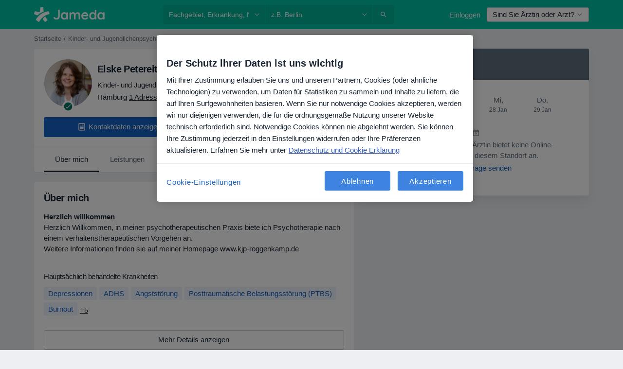

--- FILE ---
content_type: application/javascript; charset=UTF-8
request_url: https://dev.visualwebsiteoptimizer.com/j.php?a=772888&u=https%3A%2F%2Fwww.jameda.de%2Felske-petereit%2Fkinder-und-jugendlichenpsychotherapeut%2Fhamburg&vn=2
body_size: 12221
content:
(function(){function _vwo_err(e){function gE(e,a){return"https://dev.visualwebsiteoptimizer.com/ee.gif?a=772888&s=j.php&_cu="+encodeURIComponent(window.location.href)+"&e="+encodeURIComponent(e&&e.message&&e.message.substring(0,1e3)+"&vn=")+(e&&e.code?"&code="+e.code:"")+(e&&e.type?"&type="+e.type:"")+(e&&e.status?"&status="+e.status:"")+(a||"")}var vwo_e=gE(e);try{typeof navigator.sendBeacon==="function"?navigator.sendBeacon(vwo_e):(new Image).src=vwo_e}catch(err){}}try{var extE=0,prevMode=false;window._VWO_Jphp_StartTime = (window.performance && typeof window.performance.now === 'function' ? window.performance.now() : new Date().getTime());;;(function(){window._VWO=window._VWO||{};var aC=window._vwo_code;if(typeof aC==='undefined'){window._vwo_mt='dupCode';return;}if(window._VWO.sCL){window._vwo_mt='dupCode';window._VWO.sCDD=true;try{if(aC){clearTimeout(window._vwo_settings_timer);var h=document.querySelectorAll('#_vis_opt_path_hides');var x=h[h.length>1?1:0];x&&x.remove();}}catch(e){}return;}window._VWO.sCL=true;;window._vwo_mt="live";var localPreviewObject={};var previewKey="_vis_preview_"+772888;var wL=window.location;;try{localPreviewObject[previewKey]=window.localStorage.getItem(previewKey);JSON.parse(localPreviewObject[previewKey])}catch(e){localPreviewObject[previewKey]=""}try{window._vwo_tm="";var getMode=function(e){var n;if(window.name.indexOf(e)>-1){n=window.name}else{n=wL.search.match("_vwo_m=([^&]*)");n=n&&atob(decodeURIComponent(n[1]))}return n&&JSON.parse(n)};var ccMode=getMode("_vwo_cc");if(window.name.indexOf("_vis_heatmap")>-1||window.name.indexOf("_vis_editor")>-1||ccMode||window.name.indexOf("_vis_preview")>-1){try{if(ccMode){window._vwo_mt=decodeURIComponent(wL.search.match("_vwo_m=([^&]*)")[1])}else if(window.name&&JSON.parse(window.name)){window._vwo_mt=window.name}}catch(e){if(window._vwo_tm)window._vwo_mt=window._vwo_tm}}else if(window._vwo_tm.length){window._vwo_mt=window._vwo_tm}else if(location.href.indexOf("_vis_opt_preview_combination")!==-1&&location.href.indexOf("_vis_test_id")!==-1){window._vwo_mt="sharedPreview"}else if(localPreviewObject[previewKey]){window._vwo_mt=JSON.stringify(localPreviewObject)}if(window._vwo_mt!=="live"){;if(typeof extE!=="undefined"){extE=1}if(!getMode("_vwo_cc")){(function(){var cParam='';try{if(window.VWO&&window.VWO.appliedCampaigns){var campaigns=window.VWO.appliedCampaigns;for(var cId in campaigns){if(campaigns.hasOwnProperty(cId)){var v=campaigns[cId].v;if(cId&&v){cParam='&c='+cId+'-'+v+'-1';break;}}}}}catch(e){}var prevMode=false;_vwo_code.load('https://dev.visualwebsiteoptimizer.com/j.php?mode='+encodeURIComponent(window._vwo_mt)+'&a=772888&f=1&u='+encodeURIComponent(window._vis_opt_url||document.URL)+'&eventArch=true'+cParam,{sL:window._vwo_code.sL});if(window._vwo_code.sL){prevMode=true;}})();}else{(function(){window._vwo_code&&window._vwo_code.finish();_vwo_ccc={u:"/j.php?a=772888&u=https%3A%2F%2Fwww.jameda.de%2Felske-petereit%2Fkinder-und-jugendlichenpsychotherapeut%2Fhamburg&vn=2"};var s=document.createElement("script");s.src="https://app.vwo.com/visitor-behavior-analysis/dist/codechecker/cc.min.js?r="+Math.random();document.head.appendChild(s)})()}}}catch(e){var vwo_e=new Image;vwo_e.src="https://dev.visualwebsiteoptimizer.com/ee.gif?s=mode_det&e="+encodeURIComponent(e&&e.stack&&e.stack.substring(0,1e3)+"&vn=");aC&&window._vwo_code.finish()}})();
;;window._vwo_cookieDomain="jameda.de";;;;_vwo_surveyAssetsBaseUrl="https://cdn.visualwebsiteoptimizer.com/";;if(prevMode){return}if(window._vwo_mt === "live"){window.VWO=window.VWO||[];window._vwo_acc_id=772888;window.VWO._=window.VWO._||{};;;window.VWO.visUuid="DB4F8B4D692B720BD5DDD330EB3D64A8C|a82fde5bc5bff8221df875f763b828bd";
;_vwo_code.sT=_vwo_code.finished();(function(c,a,e,d,b,z,g,sT){if(window.VWO._&&window.VWO._.isBot)return;const cookiePrefix=window._vwoCc&&window._vwoCc.cookiePrefix||"";const useLocalStorage=sT==="ls";const cookieName=cookiePrefix+"_vwo_uuid_v2";const escapedCookieName=cookieName.replace(/([.*+?^${}()|[\]\\])/g,"\\$1");const cookieDomain=g;function getValue(){if(useLocalStorage){return localStorage.getItem(cookieName)}else{const regex=new RegExp("(^|;\\s*)"+escapedCookieName+"=([^;]*)");const match=e.cookie.match(regex);return match?decodeURIComponent(match[2]):null}}function setValue(value,days){if(useLocalStorage){localStorage.setItem(cookieName,value)}else{e.cookie=cookieName+"="+value+"; expires="+new Date(864e5*days+ +new Date).toGMTString()+"; domain="+cookieDomain+"; path=/"}}let existingValue=null;if(sT){const cookieRegex=new RegExp("(^|;\\s*)"+escapedCookieName+"=([^;]*)");const cookieMatch=e.cookie.match(cookieRegex);const cookieValue=cookieMatch?decodeURIComponent(cookieMatch[2]):null;const lsValue=localStorage.getItem(cookieName);if(useLocalStorage){if(lsValue){existingValue=lsValue;if(cookieValue){e.cookie=cookieName+"=; expires=Thu, 01 Jan 1970 00:00:01 GMT; domain="+cookieDomain+"; path=/"}}else if(cookieValue){localStorage.setItem(cookieName,cookieValue);e.cookie=cookieName+"=; expires=Thu, 01 Jan 1970 00:00:01 GMT; domain="+cookieDomain+"; path=/";existingValue=cookieValue}}else{if(cookieValue){existingValue=cookieValue;if(lsValue){localStorage.removeItem(cookieName)}}else if(lsValue){e.cookie=cookieName+"="+lsValue+"; expires="+new Date(864e5*366+ +new Date).toGMTString()+"; domain="+cookieDomain+"; path=/";localStorage.removeItem(cookieName);existingValue=lsValue}}a=existingValue||a}else{const regex=new RegExp("(^|;\\s*)"+escapedCookieName+"=([^;]*)");const match=e.cookie.match(regex);a=match?decodeURIComponent(match[2]):a}-1==e.cookie.indexOf("_vis_opt_out")&&-1==d.location.href.indexOf("vwo_opt_out=1")&&(window.VWO.visUuid=a),a=a.split("|"),b=new Image,g=window._vis_opt_domain||c||d.location.hostname.replace(/^www\./,""),b.src="https://dev.visualwebsiteoptimizer.com/eu01/v.gif?cd="+(window._vis_opt_cookieDays||0)+"&a=772888&d="+encodeURIComponent(d.location.hostname.replace(/^www\./,"") || c)+"&u="+a[0]+"&h="+a[1]+"&t="+z,d.vwo_iehack_queue=[b],setValue(a.join("|"),366)})("jameda.de",window.VWO.visUuid,document,window,0,_vwo_code.sT,"jameda.de","false"||null);
;clearTimeout(window._vwo_settings_timer);window._vwo_settings_timer=null;VWO.load_co=function(a,opts={}){var b=document.createElement('script');b.src=a;b.crossOrigin='anonymous';b.type='text/javascript';b.fetchPriority='high';opts.defer&&(b.defer=!0);b.innerText;b.onerror=function(){if(gcpfb(a,VWO.load_co)){return;}_vwo_code.finish();(new Image()).src='https://dev.visualwebsiteoptimizer.com/ee.gif?a=772888&s=j.php&e=loading_failure:'+a;};document.getElementsByTagName('head')[0].appendChild(b);};
;;;;var vwoCode=window._vwo_code;if(vwoCode.filterConfig&&vwoCode.filterConfig.filterTime==="balanced"){vwoCode.removeLoaderAndOverlay()}var vwo_CIF=false;var UAP=false;;;var _vwo_style=document.getElementById('_vis_opt_path_hides'),_vwo_css=(vwoCode.hide_element_style?vwoCode.hide_element_style():'{opacity:0 !important;filter:alpha(opacity=0) !important;background:none !important;transition:none !important;}')+':root {--vwo-el-opacity:0 !important;--vwo-el-filter:alpha(opacity=0) !important;--vwo-el-bg:none !important;--vwo-el-ts:none !important;}',_vwo_text="" + _vwo_css;if (_vwo_style) { var e = _vwo_style.classList.contains("_vis_hide_layer") && _vwo_style; if (UAP && !UAP() && vwo_CIF && !vwo_CIF()) { e ? e.parentNode.removeChild(e) : _vwo_style.parentNode.removeChild(_vwo_style) } else { if (e) { var t = _vwo_style = document.createElement("style"), o = document.getElementsByTagName("head")[0], s = document.querySelector("#vwoCode"); t.setAttribute("id", "_vis_opt_path_hides"), s && t.setAttribute("nonce", s.nonce), t.setAttribute("type", "text/css"), o.appendChild(t) } if (_vwo_style.styleSheet) _vwo_style.styleSheet.cssText = _vwo_text; else { var l = document.createTextNode(_vwo_text); _vwo_style.appendChild(l) } e ? e.parentNode.removeChild(e) : _vwo_style.removeChild(_vwo_style.childNodes[0])}};window.VWO.ssMeta = { enabled: 0, noSS: 0 };;;VWO._=VWO._||{};window._vwo_clicks=false;VWO._.allSettings=(function(){return{dataStore:{campaigns:{238:{"version":4,"manual":false,"goals":{"1":{"identifier":"vwo_dom_click","mca":false,"type":"CUSTOM_GOAL","url":"[data-id=\"terapia-banner-cta\"]"}},"triggers":["21964138"],"exclude_url":"","mt":{"1":"21862954"},"stag":0,"segment_code":"((_vwo_t.cm('eO', 'poll','_vwo_s().f_in(_vwo_s().jv(\\'ZLApp.AppConfig.ACTIVE_SPECIALIZATIONS[0]\\'),\\'93\\')') && _vwo_t.cm('eO', 'poll','_vwo_s().f_in(_vwo_s().jv(\\'ZLApp.Const.IS_PATIENT_APP\\'),\\'false\\')') && _vwo_t.cm('eO', 'poll','_vwo_s().f_in(_vwo_s().jv(\\'ZLApp.AppConfig. SHOW_TERAPIA_BANNER_EXPERIMENT\\'),\\'true\\')') && _vwo_t.cm('eO', 'poll','_vwo_s().f_in(_vwo_s().jv(\\'ZLApp.AppConfig.HAS_SEARCH_ASSISTANT_RESULTS\\'),\\'false\\')')))","id":238,"pg_config":["3137395"],"metrics":[{"metricId":2092954,"type":"m","id":1}],"GTM":1,"type":"VISUAL_AB","urlRegex":"","name":"[PL] Terapia banner experiment","pgre":true,"comb_n":{"2":"Variation-1","3":"Variation-2","4":"Variation-3","1":"Control"},"globalCode":[],"pc_traffic":100,"ep":1768296602000,"clickmap":0,"status":"RUNNING","varSegAllowed":false,"multiple_domains":0,"ibe":0,"muts":{"post":{"enabled":true,"refresh":true}},"sections":{"1":{"segment":{"2":1,"3":1,"4":1,"1":1},"path":"","triggers":[],"variations":{"2":[{"cpath":"","t":10,"xpath":"HEAD","tag":"C_772888_238_1_2_0"}],"3":[{"cpath":"","t":10,"xpath":"HEAD","tag":"C_772888_238_1_3_0"}],"4":[{"cpath":"","t":10,"xpath":"HEAD","tag":"C_772888_238_1_4_0"}],"1":[]},"globalWidgetSnippetIds":{"2":[],"3":[],"4":[],"1":[]},"editorXPaths":{"2":[],"3":[],"4":[],"1":[]},"variation_names":{"2":"Variation-1","3":"Variation-2","4":"Variation-3","1":"Control"}}},"combs":{"2":0.333333,"3":0.333333,"4":0.333333,"1":0},"ps":true,"ss":{"pu":"_vwo_t.cm('eO','dom.load')","cta":0,"csa":0}}, 236:{"version":4,"manual":false,"goals":{"2":{"mca":false,"type":"CUSTOM_GOAL","identifier":"enterBooking"},"7":{"mca":false,"type":"CUSTOM_GOAL","identifier":"vwo_pageView"},"6":{"mca":false,"type":"CUSTOM_GOAL","identifier":"vwo_pageView"},"1":{"mca":false,"type":"CUSTOM_GOAL","identifier":"purchase"}},"triggers":["21852484"],"exclude_url":"","mt":{"2":"12783459","7":"21824335","6":"20329525","1":"2710600"},"stag":0,"segment_code":"((_vwo_t.cm('eO', 'poll','_vwo_s().f_in(_vwo_s().jv(\\'window.location.hash.indexOf(\\\\\\'isMobile=true\\\\\\')\\'),\\'-1\\')') && _vwo_t.cm('eO', 'poll','_vwo_s().f_in(_vwo_s().jv(\\'window.dpApp.isGuestSession\\'),\\'true\\')')))","id":236,"pg_config":["3127789"],"metrics":[{"metricId":340762,"type":"m","id":1},{"metricId":1359168,"type":"m","id":2},{"metricId":1963906,"type":"m","id":6},{"metricId":2028451,"type":"m","id":7}],"GTM":1,"type":"VISUAL_AB","urlRegex":"","name":"[CO] Authentication step in booking flow","pgre":true,"comb_n":{"2":"Variation-1","1":"Control"},"globalCode":[],"pc_traffic":60,"ep":1766045838000,"clickmap":0,"status":"RUNNING","varSegAllowed":false,"multiple_domains":0,"ibe":0,"muts":{"post":{"enabled":true,"refresh":true}},"sections":{"1":{"segment":{"2":1,"1":1},"path":"","triggers":[],"variations":{"2":[{"cpath":"","t":10,"xpath":"HEAD","tag":"C_772888_236_1_2_0"}],"1":[]},"globalWidgetSnippetIds":{"2":[],"1":[]},"editorXPaths":{"2":[],"1":[]},"variation_names":{"2":"Variation-1","1":"Control"}}},"combs":{"2":0.5,"1":0.5},"ps":true,"ss":{"pu":"_vwo_t.cm('eO','dom.load')","csa":0}}, 241:{"version":4,"manual":false,"goals":{"2":{"mca":false,"type":"CUSTOM_GOAL","identifier":"SEARCH__finish_flow"},"4":{"mca":false,"type":"CUSTOM_GOAL","identifier":"purchase"},"1":{"mca":false,"type":"CUSTOM_GOAL","identifier":"SEARCH__enter_flow"}},"triggers":["22010917"],"exclude_url":"","mt":{"2":"18974750","4":"2710600","1":"18974747"},"stag":0,"segment_code":"((_vwo_t.cm('eO', 'poll','_vwo_s().f_in(_vwo_s().jv(\\'ZLApp.AppConfig.ACTIVE_SPECIALIZATIONS[0]\\'),\\'76\\')') && _vwo_t.cm('eO', 'poll','_vwo_s().f_in(_vwo_s().jv(\\'ZLApp.AppConfig.ACTIVE_FILTERS.length\\'),\\'0\\')') && _vwo_t.cm('eO', 'poll','_vwo_s().f_in(_vwo_s().jv(\\'ZLApp.Const.IS_PATIENT_APP\\'),\\'false\\')') && _vwo_t.cm('eO', 'poll','_vwo_s().f_in(_vwo_s().jv(\\'dataLayerContainer[\\\\\\'gtm-pageType\\\\\\']\\'),\\'\/search_results_visits_new\\')') && _vwo_t.cm('eO', 'poll','_vwo_s().f_lte(_vwo_s().jv(\\'ZLApp.AppConfig.REQUEST_QUERY_PAGE\\'),\\'3\\')')))","id":241,"pg_config":["3142666"],"metrics":[{"metricId":1260424,"type":"m","id":1},{"metricId":1260427,"type":"m","id":2},{"metricId":340762,"type":"m","id":4}],"GTM":1,"type":"VISUAL_AB","urlRegex":"","name":"[BR] Search Assistant Banner AB Mixed Questions","pgre":true,"comb_n":{"2":"Mixed-Questions","3":"Gender-Question","1":"Control"},"globalCode":[],"pc_traffic":100,"ep":1768912478000,"clickmap":0,"status":"RUNNING","varSegAllowed":false,"multiple_domains":0,"ibe":1,"muts":{"post":{"enabled":true,"refresh":true}},"sections":{"1":{"segment":{"2":1,"3":1,"1":1},"path":"","triggers":[],"variations":{"2":[{"cpath":"","t":10,"xpath":"HEAD","tag":"C_772888_241_1_2_0"}],"3":[{"cpath":"","t":10,"xpath":"HEAD","tag":"C_772888_241_1_3_0"}],"1":[]},"globalWidgetSnippetIds":{"2":[],"3":[],"1":[]},"editorXPaths":{"2":[],"3":[],"1":[]},"variation_names":{"2":"Mixed-Questions","3":"Gender-Question","1":"Control"}}},"combs":{"2":0.5,"3":0.5,"1":0},"ps":true,"ss":{"pu":"_vwo_t.cm('eO','dom.load')","csa":0}}, 240:{"version":4,"manual":false,"goals":{"2":{"mca":false,"type":"CUSTOM_GOAL","identifier":"SEARCH__finish_flow"},"4":{"mca":false,"type":"CUSTOM_GOAL","identifier":"purchase"},"1":{"mca":false,"type":"CUSTOM_GOAL","identifier":"SEARCH__enter_flow"}},"triggers":["22010911"],"exclude_url":"","mt":{"2":"18974750","4":"2710600","1":"18974747"},"stag":0,"segment_code":"((_vwo_t.cm('eO', 'poll','_vwo_s().f_in(_vwo_s().jv(\\'ZLApp.AppConfig.ACTIVE_SPECIALIZATIONS[0]\\'),\\'78\\')') && _vwo_t.cm('eO', 'poll','_vwo_s().f_in(_vwo_s().jv(\\'ZLApp.AppConfig.ACTIVE_FILTERS.length\\'),\\'0\\')') && _vwo_t.cm('eO', 'poll','_vwo_s().f_in(_vwo_s().jv(\\'ZLApp.Const.IS_PATIENT_APP\\'),\\'false\\')') && _vwo_t.cm('eO', 'poll','_vwo_s().f_in(_vwo_s().jv(\\'dataLayerContainer[\\\\\\'gtm-pageType\\\\\\']\\'),\\'\/search_results_visits_new\\')') && _vwo_t.cm('eO', 'poll','_vwo_s().f_lte(_vwo_s().jv(\\'ZLApp.AppConfig.REQUEST_QUERY_PAGE\\'),\\'3\\')')))","id":240,"pg_config":["3142663"],"metrics":[{"metricId":1260424,"type":"m","id":1},{"metricId":1260427,"type":"m","id":2},{"metricId":340762,"type":"m","id":4}],"GTM":1,"type":"VISUAL_AB","urlRegex":"","name":"[MX] Search Assistant Banner AB Mixed Questions","pgre":true,"comb_n":{"2":"Mixed-Questions","3":"Gender-Question","1":"Control"},"globalCode":[],"pc_traffic":100,"ep":1768911854000,"clickmap":0,"status":"RUNNING","varSegAllowed":false,"multiple_domains":0,"ibe":1,"muts":{"post":{"enabled":true,"refresh":true}},"sections":{"1":{"segment":{"2":1,"3":1,"1":1},"path":"","triggers":[],"variations":{"2":[{"cpath":"","t":10,"xpath":"HEAD","tag":"C_772888_240_1_2_0"}],"3":[{"cpath":"","t":10,"xpath":"HEAD","tag":"C_772888_240_1_3_0"}],"1":[]},"globalWidgetSnippetIds":{"2":[],"3":[],"1":[]},"editorXPaths":{"2":[],"3":[],"1":[]},"variation_names":{"2":"Mixed-Questions","3":"Gender-Question","1":"Control"}}},"combs":{"2":0.5,"3":0.5,"1":0},"ps":true,"ss":{"pu":"_vwo_t.cm('eO','dom.load')","csa":0}}, 237:{"version":4,"manual":false,"goals":{"2":{"identifier":"vwo_dom_click","mca":false,"type":"CUSTOM_GOAL","url":"a[data-id=\"request-price-btn\"]"},"3":{"mca":false,"type":"CUSTOM_GOAL","identifier":"purchase"},"1":{"identifier":"vwo_dom_click","mca":false,"type":"CUSTOM_GOAL","url":"a[data-ga-category=\"Contact Data agreement\"]"}},"triggers":["21559486"],"exclude_url":"","mt":{"2":"21556711","3":"2710600","1":"21689164"},"stag":0,"segment_code":"((_vwo_t.cm('eO', 'poll','_vwo_s().f_in(_vwo_s().jv(\\'dataLayerContainer[\\\\\\'gtm-pageType\\\\\\']\\'),\\'profile_visit\\')') && _vwo_t.cm('eO', 'poll','_vwo_s().f_in(_vwo_s().jv(\\'ZLApp.AppConfig.DOCTOR_IS_COMMERCIAL\\'),\\'true\\')') && _vwo_t.cm('eO', 'poll','_vwo_s().f_in(_vwo_s().jv(\\'ZLApp.Const.IS_PATIENT_APP\\'),\\'false\\')')))","id":237,"pg_config":["3096871"],"metrics":[{"metricId":0,"type":"g","id":1},{"metricId":2068840,"type":"m","id":2},{"metricId":340762,"type":"m","id":3}],"GTM":1,"type":"VISUAL_AB","urlRegex":"","name":"[TR] Request price button","pgre":true,"comb_n":{"2":"Variation-1","1":"Control"},"globalCode":[],"pc_traffic":100,"ep":1767342377000,"clickmap":0,"status":"RUNNING","varSegAllowed":false,"multiple_domains":0,"ibe":0,"muts":{"post":{"enabled":true,"refresh":true}},"sections":{"1":{"segment":{"2":1,"1":1},"path":"","triggers":[],"variations":{"2":[{"cpath":"a[data-id=\"request-price-btn\"],a[data-id=\"patient-request-modal-app\"],div[data-id=\"ask-private-question-wrapper\"]","rtag":"R_772888_237_1_2_0","xpath":"HEAD","tag":"C_772888_237_1_2_0"}],"1":[]},"globalWidgetSnippetIds":{"2":[],"1":[]},"editorXPaths":{"2":[],"1":[]},"variation_names":{"2":"Variation-1","1":"Control"}}},"combs":{"2":0.5,"1":0.5},"ps":true,"ss":{"pu":"_vwo_t.cm('eO','dom.load')","csa":0}}},changeSets:{},plugins:{"GEO":{"rn":"Ohio","vn":"geoip2","conC":"NA","r":"OH","cEU":"","c":"Columbus","cc":"US","cn":"United States"},"ACCTZ":"Europe\/Warsaw","IP":"18.118.145.244","LIBINFO":{"HEATMAP_HELPER":{"HASH":"c5d6deded200bc44b99989eeb81688a4br"},"TRACK":{"HASH":"13868f8d526ad3d74df131c9d3ab264bbr","LIB_SUFFIX":""},"SURVEY":{"HASH":"26c3d4886040fa9c2a9d64ea634f2facbr"},"SURVEY_HTML":{"HASH":"9e434dd4255da1c47c8475dbe2dcce30br"},"WORKER":{"HASH":"70faafffa0475802f5ee03ca5ff74179br"},"OPA":{"HASH":"47280cdd59145596dbd65a7c3edabdc2br","PATH":"\/4.0"},"SURVEY_DEBUG_EVENTS":{"HASH":"070e0146fac2addb72df1f8a77c73552br"},"DEBUGGER_UI":{"HASH":"ac2f1194867fde41993ef74a1081ed6bbr"},"EVAD":{"HASH":"","LIB_SUFFIX":""}},"UA":{"os":"MacOS","dt":"spider","br":"Other","de":"Other","ps":"desktop:false:Mac OS X:10.15.7:ClaudeBot:1:Spider"},"DACDNCONFIG":{"FB":false,"CKLV":false,"DONT_IOS":false,"CJ":false,"CRECJS":false,"DNDOFST":1000,"jsConfig":{"ast":1,"ele":1,"ge":1,"ivocpa":false,"m360":1,"earc":1,"histEnabled":1,"vqe":false,"se":1},"SCC":"{\"cache\":0}","debugEvt":false,"DLRE":false,"aSM":false,"DT":{"DEVICE":"mobile","TC":"function(){ return _vwo_t.cm('eO','js',VWO._.dtc.ctId); };","SEGMENTCODE":"function(){ return _vwo_s().f_e(_vwo_s().dt(),'mobile') };","DELAYAFTERTRIGGER":1000},"IAF":false,"BSECJ":false,"eNC":false,"SPAR":false,"SD":false,"CINSTJS":false,"SST":false,"SPA":true,"CSHS":false,"RDBG":false,"PRTHD":false,"AST":true,"UCP":false},"PIICONFIG":false},vwoData:{"gC":null,"pR":[]},crossDomain:{},integrations:{"239":{"GTM":1},"233":{"GTM":1},"236":{"GTM":1},"241":{"GTM":1},"238":{"GTM":1},"237":{"GTM":1},"240":{"GTM":1}},events:{"vwo_surveyClosed":{},"vwo_sdkDebug":{},"vwo_orientationChanged":{},"click_ask_for_calendar_button":{},"nonPatientOtherFormSubmission":{},"engagementCustom":{},"clickFreeTrialNoa":{},"click-ToEcommercePlan":{},"click-RegistrationButton":{},"begin_checkout":{},"enterBookingApp":{},"SEARCH__finish_flow":{},"SEARCH__enter_flow":{},"enterBooking":{},"bookingSuccess":{},"BOOKING_FLOW__purchase":{},"BOOKING_FLOW__begin_checkout":{},"bookingWithInsurance":{},"userFiltersByAnInsurance":{},"COMPETITIVE_INSIGHTS__start":{},"startSurveyEvent":{},"COMPETITIVE_INSIGHTS__banner_displayed":{},"ENTITY_PROFILE__share_profile":{},"elementVisible":{},"redirect_to_listing_or_profile":{},"click_redirect_to_listing":{},"create_rebooking":{},"click_download_app_banner":{},"abc_type":{},"pageInfo":{},"test_event":{},"vwo_customTrigger":{},"vwo_leaveIntent":{},"vwo_conversion":{},"purchase":{},"vwo_rC":{},"vwo_log":{},"vwo_pageUnload":{},"vwo_screenViewed":{},"vwo_survey_close":{},"vwo_dom_submit":{},"vwo_surveyCompleted":{},"vwo_revenue":{},"vwo_customConversion":{},"vwo_surveyQuestionSubmitted":{},"vwo_analyzeRecording":{},"vwo_analyzeHeatmap":{},"vwo_analyzeForm":{},"vwo_survey_attempt":{},"vwo_pageView":{},"vwo_survey_complete":{},"vwo_survey_display":{},"vwo_survey_questionAttempted":{},"vwo_survey_questionShown":{},"vwo_survey_reachedThankyou":{},"vwo_survey_submit":{},"vwo_survey_surveyCompleted":{},"abc":{},"vwo_vA":{},"vwo_timer":{"nS":["timeSpent"]},"vwo_page_session_count":{},"vwo_dom_scroll":{"nS":["pxBottom","bottom","top","pxTop"]},"vwo_appCrashed":{},"vwo_appNotResponding":{},"vwo_sessionSync":{},"vwo_surveyDisplayed":{},"vwo_goalVisit":{"nS":["expId"]},"vwo_singleTap":{},"vwo_doubleTap":{},"vwo_scroll":{},"vwo_fling":{},"vwo_longPress":{},"vwo_zoom":{},"vwo_autoCapture":{},"vwo_networkChanged":{},"vwo_appLaunched":{},"vwo_variationShown":{},"vwo_appComesInForeground":{},"vwo_debugLogs":{},"vwo_appTerminated":{},"vwo_dom_click":{"nS":["target.innerText","target"]},"vwo_appGoesInBackground":{},"vwo_trackGoalVisited":{},"vwo_newSessionCreated":{},"vwo_syncVisitorProp":{},"test":{},"vwo_dom_hover":{},"vwo_sdkUsageStats":{},"vwo_fmeSdkInit":{},"vwo_performance":{},"vwo_repeatedHovered":{},"vwo_repeatedScrolled":{},"vwo_tabOut":{},"vwo_tabIn":{},"vwo_mouseout":{},"vwo_selection":{},"vwo_copy":{},"vwo_quickBack":{},"vwo_pageRefreshed":{},"vwo_cursorThrashed":{},"vwo_recommendation_block_shown":{},"vwo_errorOnPage":{},"vwo_surveyAttempted":{},"vwo_surveyExtraData":{},"vwo_surveyQuestionDisplayed":{},"vwo_surveyQuestionAttempted":{}},visitorProps:{"vwo_domain":{},"vwo_email":{}},uuid:"DB4F8B4D692B720BD5DDD330EB3D64A8C",syV:{},syE:{},cSE:{},CIF:false,syncEvent:"sessionCreated",syncAttr:"sessionCreated"},sCIds:{},oCids:["238","233","236","241","240","237"],triggers:{"21852484":{"cnds":["a",{"id":1003,"event":"vwo_pageView","filters":[]},["o",{"id":500,"event":"vwo_pageView","filters":[["storage.cookies._vis_opt_exp_236_combi","nbl"]]},["a",{"event":"vwo_mutationObserved","id":2},{"event":"vwo_notRedirecting","id":4,"filters":[]},{"event":"vwo_visibilityTriggered","id":5,"filters":[]},["o",{"id":1000,"event":"vwo_timer","filters":[["tags.js_763814f4f6dfcbf84dad596c5c5a8533","eq","-1"],["tags.js_7301fd6235ffcd7cd9b948124873f276","eq","true"]],"exitTrigger":"21556702"},{"id":1001,"event":"vwo_pageView","filters":[["tags.js_763814f4f6dfcbf84dad596c5c5a8533","eq","-1"],["tags.js_7301fd6235ffcd7cd9b948124873f276","eq","true"]]}]]]],"dslv":2},"2710600":{"cnds":[{"id":1000,"event":"purchase","filters":[]}],"dslv":2},"21556702":{"cnds":[{"id":0,"event":"vwo_dom_DOMContentLoaded"}]},"21964138":{"cnds":["o",{"id":500,"event":"vwo_pageView","filters":[["storage.cookies._vis_opt_exp_238_combi","nbl"]]},["a",{"id":1003,"event":"vwo_pageView","filters":[]},{"event":"vwo_mutationObserved","id":2},{"event":"vwo_notRedirecting","id":4,"filters":[]},{"event":"vwo_visibilityTriggered","id":5,"filters":[]},["o",{"id":1000,"event":"vwo_timer","filters":[["tags.js_06ba45ed1c8f64729c35fbfd6b891e97","eq","93"],["tags.js_7f7949eec1a957e20c24b22c2c3def1d","eq","false"],["tags.js_395b76a66937cfddc05fc37a41596bc2","eq","true"],["tags.js_63c3d0fac38b6e0a7d7931a7d6b89d49","eq","false"]],"exitTrigger":"21556702"},{"id":1001,"event":"vwo_pageView","filters":[["tags.js_06ba45ed1c8f64729c35fbfd6b891e97","eq","93"],["tags.js_7f7949eec1a957e20c24b22c2c3def1d","eq","false"],["tags.js_395b76a66937cfddc05fc37a41596bc2","eq","true"],["tags.js_63c3d0fac38b6e0a7d7931a7d6b89d49","eq","false"]]}]]],"dslv":2},"12783459":{"cnds":[{"id":1000,"event":"enterBooking","filters":[]}],"dslv":2},"20329525":{"cnds":[{"id":1000,"event":"vwo_pageView","filters":[["page.url","pgc","3127783"]]}],"dslv":2},"21824335":{"cnds":[{"id":1000,"event":"vwo_pageView","filters":[["page.url","pgc","3127786"]]}],"dslv":2},"5":{"cnds":[{"event":"vwo_postInit","id":101}]},"8":{"cnds":[{"event":"vwo_pageView","id":102}]},"9":{"cnds":[{"event":"vwo_groupCampTriggered","id":105}]},"10":{"cnds":[{"event":"vwo_dom_load","id":1001}]},"11":{"cnds":[{"event":"vwo_dynDataFetched","id":105,"filters":[["event.state","eq",1]]}]},"75":{"cnds":[{"event":"vwo_urlChange","id":99}]},"21689164":{"cnds":[{"id":1000,"event":"vwo_dom_click","filters":[["event.target","sel","a[data-ga-category=\"Contact Data agreement\"]"]]}],"dslv":2},"21556711":{"cnds":[{"id":1000,"event":"vwo_dom_click","filters":[["event.target","sel","a[data-id=\"request-price-btn\"]"]]}],"dslv":2},"21559486":{"cnds":["a",{"id":1003,"event":"vwo_pageView","filters":[]},["o",{"id":500,"event":"vwo_pageView","filters":[["storage.cookies._vis_opt_exp_237_combi","nbl"]]},["a",{"event":"vwo_mutationObserved","id":2},{"event":"vwo_notRedirecting","id":4,"filters":[]},{"event":"vwo_visibilityTriggered","id":5,"filters":[]},["o",{"id":1000,"event":"vwo_timer","filters":[["tags.js_ba956020834d0fed6d15de3965e6262c","eq","profile_visit"],["tags.js_67802862a9bc07fc8c37ee533817f24e","eq","true"],["tags.js_7f7949eec1a957e20c24b22c2c3def1d","eq","false"]],"exitTrigger":"21556702"},{"id":1001,"event":"vwo_pageView","filters":[["tags.js_ba956020834d0fed6d15de3965e6262c","eq","profile_visit"],["tags.js_67802862a9bc07fc8c37ee533817f24e","eq","true"],["tags.js_7f7949eec1a957e20c24b22c2c3def1d","eq","false"]]}]]]],"dslv":2},"2":{"cnds":[{"event":"vwo_variationShown","id":100}]},"21862954":{"cnds":[{"id":1000,"event":"vwo_dom_click","filters":[["event.target","sel","[data-id=\"terapia-banner-cta\"]"]]}],"dslv":2},"18974747":{"cnds":[{"id":1000,"event":"SEARCH__enter_flow","filters":[]}],"dslv":2},"18974750":{"cnds":[{"id":1000,"event":"SEARCH__finish_flow","filters":[]}],"dslv":2},"22010911":{"cnds":["a",{"id":1003,"event":"vwo_pageView","filters":[]},["o",{"id":500,"event":"vwo_pageView","filters":[["storage.cookies._vis_opt_exp_240_combi","nbl"]]},["a",{"event":"vwo_mutationObserved","id":2},{"event":"vwo_notRedirecting","id":4,"filters":[]},{"event":"vwo_visibilityTriggered","id":5,"filters":[]},["o",{"id":1000,"event":"vwo_timer","filters":[["tags.js_06ba45ed1c8f64729c35fbfd6b891e97","eq","78"],["tags.js_5abecfa9338736608de977563e19be44","eq","0"],["tags.js_7f7949eec1a957e20c24b22c2c3def1d","eq","false"],["tags.js_ba956020834d0fed6d15de3965e6262c","eq","\/search_results_visits_new"],["tags.js_275cb3a875e85c549c61ea18b5d33b65","lte","3"]],"exitTrigger":"21556702"},{"id":1001,"event":"vwo_pageView","filters":[["tags.js_06ba45ed1c8f64729c35fbfd6b891e97","eq","78"],["tags.js_5abecfa9338736608de977563e19be44","eq","0"],["tags.js_7f7949eec1a957e20c24b22c2c3def1d","eq","false"],["tags.js_ba956020834d0fed6d15de3965e6262c","eq","\/search_results_visits_new"],["tags.js_275cb3a875e85c549c61ea18b5d33b65","lte","3"]]}]]]],"dslv":2},"22010917":{"cnds":["a",{"id":1003,"event":"vwo_pageView","filters":[]},["o",{"id":500,"event":"vwo_pageView","filters":[["storage.cookies._vis_opt_exp_241_combi","nbl"]]},["a",{"event":"vwo_mutationObserved","id":2},{"event":"vwo_notRedirecting","id":4,"filters":[]},{"event":"vwo_visibilityTriggered","id":5,"filters":[]},["o",{"id":1000,"event":"vwo_timer","filters":[["tags.js_06ba45ed1c8f64729c35fbfd6b891e97","eq","76"],["tags.js_5abecfa9338736608de977563e19be44","eq","0"],["tags.js_7f7949eec1a957e20c24b22c2c3def1d","eq","false"],["tags.js_ba956020834d0fed6d15de3965e6262c","eq","\/search_results_visits_new"],["tags.js_275cb3a875e85c549c61ea18b5d33b65","lte","3"]],"exitTrigger":"21556702"},{"id":1001,"event":"vwo_pageView","filters":[["tags.js_06ba45ed1c8f64729c35fbfd6b891e97","eq","76"],["tags.js_5abecfa9338736608de977563e19be44","eq","0"],["tags.js_7f7949eec1a957e20c24b22c2c3def1d","eq","false"],["tags.js_ba956020834d0fed6d15de3965e6262c","eq","\/search_results_visits_new"],["tags.js_275cb3a875e85c549c61ea18b5d33b65","lte","3"]]}]]]],"dslv":2}},preTriggers:{},tags:{js_5abecfa9338736608de977563e19be44:{ fn:function() { return window.ZLApp.AppConfig.ACTIVE_FILTERS.length }}, js_275cb3a875e85c549c61ea18b5d33b65:{ fn:function() { return window.ZLApp.AppConfig.REQUEST_QUERY_PAGE }}, js_763814f4f6dfcbf84dad596c5c5a8533:{ fn:function() { return window.window.location.hash.indexOf('isMobile=true') }}, js_7301fd6235ffcd7cd9b948124873f276:{ fn:function() { return window.window.dpApp.isGuestSession }}, js_67802862a9bc07fc8c37ee533817f24e:{ fn:function() { return window.ZLApp.AppConfig.DOCTOR_IS_COMMERCIAL }}, js_06ba45ed1c8f64729c35fbfd6b891e97:{ fn:function() { return window.ZLApp.AppConfig.ACTIVE_SPECIALIZATIONS[0] }}, js_ba956020834d0fed6d15de3965e6262c:{ fn:function() { return window.dataLayerContainer['gtm-pageType'] }}, js_395b76a66937cfddc05fc37a41596bc2:{ fn:function() { return window.ZLApp.AppConfig. SHOW_TERAPIA_BANNER_EXPERIMENT }}, js_63c3d0fac38b6e0a7d7931a7d6b89d49:{ fn:function() { return window.ZLApp.AppConfig.HAS_SEARCH_ASSISTANT_RESULTS }}, js_7f7949eec1a957e20c24b22c2c3def1d:{ fn:function() { return window.ZLApp.Const.IS_PATIENT_APP }}},rules:[{"triggers":["22010911"],"tags":[{"priority":4,"data":"campaigns.240","id":"runCampaign"}]},{"triggers":["21852484"],"tags":[{"priority":4,"data":"campaigns.236","id":"runCampaign"}]},{"triggers":["21862954"],"tags":[{"metricId":2092954,"id":"metric","data":{"campaigns":[{"c":238,"g":1}],"type":"m"}}]},{"triggers":["21556711"],"tags":[{"metricId":2068840,"id":"metric","data":{"campaigns":[{"c":237,"g":2}],"type":"m"}}]},{"triggers":["2710600"],"tags":[{"metricId":340762,"id":"metric","data":{"campaigns":[{"c":236,"g":1}],"type":"m"}},{"metricId":340762,"id":"metric","data":{"campaigns":[{"c":241,"g":4}],"type":"m"}},{"metricId":340762,"id":"metric","data":{"campaigns":[{"c":240,"g":4}],"type":"m"}},{"metricId":340762,"id":"metric","data":{"campaigns":[{"c":237,"g":3}],"type":"m"}}]},{"triggers":["21964138"],"tags":[{"priority":4,"data":"campaigns.238","id":"runCampaign"}]},{"triggers":["12783459"],"tags":[{"metricId":1359168,"id":"metric","data":{"campaigns":[{"c":236,"g":2}],"type":"m"}}]},{"triggers":["20329525"],"tags":[{"metricId":1963906,"id":"metric","data":{"campaigns":[{"c":236,"g":6}],"type":"m"}}]},{"triggers":["21824335"],"tags":[{"metricId":2028451,"id":"metric","data":{"campaigns":[{"c":236,"g":7}],"type":"m"}}]},{"triggers":["21689164"],"tags":[{"metricId":0,"id":"metric","data":{"campaigns":[{"c":237,"g":1}],"type":"g"}}]},{"triggers":["21559486"],"tags":[{"priority":4,"data":"campaigns.237","id":"runCampaign"}]},{"triggers":["18974750"],"tags":[{"metricId":1260427,"id":"metric","data":{"campaigns":[{"c":241,"g":2}],"type":"m"}},{"metricId":1260427,"id":"metric","data":{"campaigns":[{"c":240,"g":2}],"type":"m"}}]},{"triggers":["18974747"],"tags":[{"metricId":1260424,"id":"metric","data":{"campaigns":[{"c":241,"g":1}],"type":"m"}},{"metricId":1260424,"id":"metric","data":{"campaigns":[{"c":240,"g":1}],"type":"m"}}]},{"triggers":["22010917"],"tags":[{"priority":4,"data":"campaigns.241","id":"runCampaign"}]},{"triggers":["2"],"tags":[{"id":"runTestCampaign"}]},{"triggers":["11"],"tags":[{"priority":3,"id":"revaluateHiding"}]},{"triggers":["75"],"tags":[{"id":"urlChange"}]},{"triggers":["5"],"tags":[{"id":"checkEnvironment"}]},{"triggers":["8"],"tags":[{"priority":3,"id":"prePostMutation"},{"priority":2,"id":"groupCampaigns"}]},{"triggers":["9"],"tags":[{"priority":2,"id":"visibilityService"}]}],pages:{"ec":[{"714986":{"inc":["o",["url","urlReg","(?i).*"]]}}]},pagesEval:{"ec":[714986]},stags:{},domPath:{}}})();
;;var commonWrapper=function(argument){if(!argument){argument={valuesGetter:function(){return{}},valuesSetter:function(){},verifyData:function(){return{}}}}var getVisitorUuid=function(){if(window._vwo_acc_id>=1037725){return window.VWO&&window.VWO.get("visitor.id")}else{return window.VWO._&&window.VWO._.cookies&&window.VWO._.cookies.get("_vwo_uuid")}};var pollInterval=100;var timeout=6e4;return function(){var accountIntegrationSettings={};var _interval=null;function waitForAnalyticsVariables(){try{accountIntegrationSettings=argument.valuesGetter();accountIntegrationSettings.visitorUuid=getVisitorUuid()}catch(error){accountIntegrationSettings=undefined}if(accountIntegrationSettings&&argument.verifyData(accountIntegrationSettings)){argument.valuesSetter(accountIntegrationSettings);return 1}return 0}var currentTime=0;_interval=setInterval((function(){currentTime=currentTime||performance.now();var result=waitForAnalyticsVariables();if(result||performance.now()-currentTime>=timeout){clearInterval(_interval)}}),pollInterval)}};
        commonWrapper({valuesGetter:function(){return{}},valuesSetter:function(data){var hubspotutk=window.VWO._.cookies.get("hubspotutk")||"";if(hubspotutk&&window.VWO&&typeof window.VWO.visitor!="undefined"){window.VWO.visitor({vwo_hubspot_id:hubspotutk});return 1}},verifyData:function(data){if(typeof window.VWO._.cookies!=="undefined"){return window.VWO._.cookies.get("hubspotutk")}else{return false}}})();
    commonWrapper({valuesGetter:function(){return {"ga4s":0}},valuesSetter:function(data){var singleCall=data["ga4s"]||0;if(singleCall){window.sessionStorage.setItem("vwo-ga4-singlecall",true)}var ga4_device_id="";if(typeof window.VWO._.cookies!=="undefined"){ga4_device_id=window.VWO._.cookies.get("_ga")||""}if(ga4_device_id){window.vwo_ga4_uuid=ga4_device_id.split(".").slice(-2).join(".")}},verifyData:function(data){if(typeof window.VWO._.cookies!=="undefined"){return window.VWO._.cookies.get("_ga")||""}else{return false}}})();
        var pushBasedCommonWrapper=function(argument){var firedCamp={};if(!argument){argument={integrationName:"",getExperimentList:function(){},accountSettings:function(){},pushData:function(){}}}return function(){window.VWO=window.VWO||[];var getVisitorUuid=function(){if(window._vwo_acc_id>=1037725){return window.VWO&&window.VWO.get("visitor.id")}else{return window.VWO._&&window.VWO._.cookies&&window.VWO._.cookies.get("_vwo_uuid")}};var sendDebugLogsOld=function(expId,variationId,errorType,user_type,data){try{var errorPayload={f:argument["integrationName"]||"",a:window._vwo_acc_id,url:window.location.href,exp:expId,v:variationId,vwo_uuid:getVisitorUuid(),user_type:user_type};if(errorType=="initIntegrationCallback"){errorPayload["log_type"]="initIntegrationCallback";errorPayload["data"]=JSON.stringify(data||"")}else if(errorType=="timeout"){errorPayload["timeout"]=true}if(window.VWO._.customError){window.VWO._.customError({msg:"integration debug",url:window.location.href,lineno:"",colno:"",source:JSON.stringify(errorPayload)})}}catch(e){window.VWO._.customError&&window.VWO._.customError({msg:"integration debug failed",url:"",lineno:"",colno:"",source:""})}};var sendDebugLogs=function(expId,variationId,errorType,user_type){var eventName="vwo_debugLogs";var eventPayload={};try{eventPayload={intName:argument["integrationName"]||"",varId:variationId,expId:expId,type:errorType,vwo_uuid:getVisitorUuid(),user_type:user_type};if(window.VWO._.event){window.VWO._.event(eventName,eventPayload,{enableLogs:1})}}catch(e){eventPayload={msg:"integration event log failed",url:window.location.href};window.VWO._.event&&window.VWO._.event(eventName,eventPayload)}};var callbackFn=function(data){if(!data)return;var expId=data[1],variationId=data[2],repeated=data[0],singleCall=0,debug=0;var experimentList=argument.getExperimentList();var integrationName=argument["integrationName"]||"vwo";if(typeof argument.accountSettings==="function"){var accountSettings=argument.accountSettings();if(accountSettings){singleCall=accountSettings["singleCall"];debug=accountSettings["debug"]}}if(debug){sendDebugLogs(expId,variationId,"intCallTriggered",repeated);sendDebugLogsOld(expId,variationId,"initIntegrationCallback",repeated)}if(singleCall&&(repeated==="vS"||repeated==="vSS")||firedCamp[expId]){return}window.expList=window.expList||{};var expList=window.expList[integrationName]=window.expList[integrationName]||[];if(expId&&variationId&&["VISUAL_AB","VISUAL","SPLIT_URL"].indexOf(_vwo_exp[expId].type)>-1){if(experimentList.indexOf(+expId)!==-1){firedCamp[expId]=variationId;var visitorUuid=getVisitorUuid();var pollInterval=100;var currentTime=0;var timeout=6e4;var user_type=_vwo_exp[expId].exec?"vwo-retry":"vwo-new";var interval=setInterval((function(){if(expList.indexOf(expId)!==-1){clearInterval(interval);return}currentTime=currentTime||performance.now();var toClearInterval=argument.pushData(expId,variationId,visitorUuid);if(debug&&toClearInterval){sendDebugLogsOld(expId,variationId,"",user_type);sendDebugLogs(expId,variationId,"intDataPushed",user_type)}var isTimeout=performance.now()-currentTime>=timeout;if(isTimeout&&debug){sendDebugLogsOld(expId,variationId,"timeout",user_type);sendDebugLogs(expId,variationId,"intTimeout",user_type)}if(toClearInterval||isTimeout){clearInterval(interval)}if(toClearInterval){window.expList[integrationName].push(expId)}}),pollInterval||100)}}};window.VWO.push(["onVariationApplied",callbackFn]);window.VWO.push(["onVariationShownSent",callbackFn])}};
    var surveyDataCommonWrapper=function(argument){window._vwoFiredSurveyEvents=window._vwoFiredSurveyEvents||{};if(!argument){argument={getCampaignList:function(){return[]},surveyStatusChange:function(){},answerSubmitted:function(){}}}return function(){window.VWO=window.VWO||[];function getValuesFromAnswers(answers){return answers.map((function(ans){return ans.value}))}function generateHash(str){var hash=0;for(var i=0;i<str.length;i++){hash=(hash<<5)-hash+str.charCodeAt(i);hash|=0}return hash}function getEventKey(data,status){if(status==="surveySubmitted"){var values=getValuesFromAnswers(data.answers).join("|");return generateHash(data.surveyId+"_"+data.questionText+"_"+values)}else{return data.surveyId+"_"+status}}function commonSurveyCallback(data,callback,surveyStatus){if(!data)return;var surveyId=data.surveyId;var campaignList=argument.getCampaignList();if(surveyId&&campaignList.indexOf(+surveyId)!==-1){var eventKey=getEventKey(data,surveyStatus);if(window._vwoFiredSurveyEvents[eventKey])return;window._vwoFiredSurveyEvents[eventKey]=true;var surveyData={accountId:data.accountId,surveyId:data.surveyId,uuid:data.uuid};if(surveyStatus==="surveySubmitted"){Object.assign(surveyData,{questionType:data.questionType,questionText:data.questionText,answers:data.answers,answersValue:getValuesFromAnswers(data.answers),skipped:data.skipped})}var pollInterval=100;var currentTime=0;var timeout=6e4;var interval=setInterval((function(){currentTime=currentTime||performance.now();var done=callback(surveyId,surveyStatus,surveyData);var expired=performance.now()-currentTime>=timeout;if(done||expired){window._vwoFiredSurveyEvents[eventKey]=true;clearInterval(interval)}}),pollInterval)}}window.VWO.push(["onSurveyShown",function(data){commonSurveyCallback(data,argument.surveyStatusChange,"surveyShown")}]);window.VWO.push(["onSurveyCompleted",function(data){commonSurveyCallback(data,argument.surveyStatusChange,"surveyCompleted")}]);window.VWO.push(["onSurveyAnswerSubmitted",function(data){commonSurveyCallback(data,argument.answerSubmitted,"surveySubmitted")}])}};
    (function(){var VWOOmniTemp={};window.VWOOmni=window.VWOOmni||{};for(var key in VWOOmniTemp)Object.prototype.hasOwnProperty.call(VWOOmniTemp,key)&&(window.VWOOmni[key]=VWOOmniTemp[key]);window._vwoIntegrationsLoaded=1;pushBasedCommonWrapper({integrationName:"GA4",getExperimentList:function(){return [241,240,236,238,237,233]},accountSettings:function(){var accountIntegrationSettings={"setupVia":"gtm","manualSetup":true,"dataVariable":"dataLayer"};if(accountIntegrationSettings["debugType"]=="ga4"&&accountIntegrationSettings["debug"]){accountIntegrationSettings["debug"]=1}else{accountIntegrationSettings["debug"]=0}return accountIntegrationSettings},pushData:function(expId,variationId){var accountIntegrationSettings={"setupVia":"gtm","manualSetup":true,"dataVariable":"dataLayer"};var ga4Setup=accountIntegrationSettings["setupVia"]||"gtag";if(typeof window.gtag!=="undefined"&&ga4Setup=="gtag"){window.gtag("event","VWO",{vwo_campaign_name:window._vwo_exp[expId].name+":"+expId,vwo_variation_name:window._vwo_exp[expId].comb_n[variationId]+":"+variationId});window.gtag("event","experience_impression",{exp_variant_string:"VWO-"+expId+"-"+variationId});return true}return false}})();pushBasedCommonWrapper({integrationName:"GA4-GTM",getExperimentList:function(){return [241,240,236,238,237,233]},accountSettings:function(){var accountIntegrationSettings={"setupVia":"gtm","manualSetup":true,"dataVariable":"dataLayer"};if(accountIntegrationSettings["debugType"]=="gtm"&&accountIntegrationSettings["debug"]){accountIntegrationSettings["debug"]=1}else{accountIntegrationSettings["debug"]=0}return accountIntegrationSettings},pushData:function(expId,variationId){var accountIntegrationSettings={"setupVia":"gtm","manualSetup":true,"dataVariable":"dataLayer"};var ga4Setup=accountIntegrationSettings["setupVia"]||"gtm";var dataVariable=accountIntegrationSettings["dataVariable"]||"dataLayer";if(typeof window[dataVariable]!=="undefined"&&ga4Setup=="gtm"){window[dataVariable].push({event:"vwo-data-push-ga4",vwo_exp_variant_string:"VWO-"+expId+"-"+variationId});return true}return false}})();
        pushBasedCommonWrapper({integrationName:"hubspot",getExperimentList:function(){return [236,238,237,233]},accountSettings:function(){return {"pushInsightsData":false,"isSharedUrl":false,"useLegacyCode":true,"trakerEventName":"","enableAutomatedDataSyncWithHubspot":true,"htEventName":"","enableHubspotTargeting":false,"connectWithHubspot":true,"pushCampaignData":true}},pushData:function(expId,variationId){if(window._hsq&&window._vwo_exp&&window._vwo_exp[expId]&&window._vwo_exp[expId].comb_n&&window._vwo_exp[expId].comb_n[variationId]){var hubspotSettings={"pushInsightsData":false,"isSharedUrl":false,"useLegacyCode":true,"trakerEventName":"","enableAutomatedDataSyncWithHubspot":true,"htEventName":"","enableHubspotTargeting":false,"connectWithHubspot":true,"pushCampaignData":true};var eventName="trackEvent";var trackEventObj={id:"vwo_"+_vwo_exp[expId].name+"_"+_vwo_exp[expId].comb_n[variationId],value:null};var pushCampaignData=hubspotSettings.pushCampaignData||false;if(hubspotSettings&&hubspotSettings.useLegacyCode===false&&hubspotSettings.trakerEventName){eventName="trackCustomBehavioralEvent";trackEventObj={name:hubspotSettings.trakerEventName,properties:{campaign:expId+":"+window._vwo_exp[expId].name,variation:variationId+":"+window._vwo_exp[expId].comb_n[variationId],experience:"vwo-"+expId+"-"+variationId}}}if(pushCampaignData){window._hsq.push([eventName,trackEventObj])}return true}return false}})();
        ;})();(function(){window.VWO=window.VWO||[];var pollInterval=100;var _vis_data={};var intervalObj={};var analyticsTimerObj={};var experimentListObj={};window.VWO.push(["onVariationApplied",function(data){if(!data){return}var expId=data[1],variationId=data[2];if(expId&&variationId&&["VISUAL_AB","VISUAL","SPLIT_URL"].indexOf(window._vwo_exp[expId].type)>-1){}}])})();;
;var vD=VWO.data||{};VWO.data={content:{"fns":{"list":{"args":{"1":{"65e9aacf631cb":"1724880420","65f1a3128efdd":"1724880420","65f1a2f089f2e":"1724880420","65d748842bd57":"1719066784","65ccdcfdbb4f8":"1720023363"}},"vn":1}}},as:"r1eu01.visualwebsiteoptimizer.com",dacdnUrl:"https://dev.visualwebsiteoptimizer.com",accountJSInfo:{"ts":1769397229,"rp":30,"pc":{"a":0,"t":0},"pvn":0,"tpc":{},"collUrl":"https:\/\/dev.visualwebsiteoptimizer.com\/eu01\/","noSS":false}};for(var k in vD){VWO.data[k]=vD[k]};var gcpfb=function(a,loadFunc,status,err,success){function vwoErr() {_vwo_err({message:"Google_Cdn failing for " + a + ". Trying Fallback..",code:"cloudcdnerr",status:status});} if(a.indexOf("/cdn/")!==-1){loadFunc(a.replace("cdn/",""),err,success); vwoErr(); return true;} else if(a.indexOf("/dcdn/")!==-1&&a.indexOf("evad.js") !== -1){loadFunc(a.replace("dcdn/",""),err,success); vwoErr(); return true;}};window.VWO=window.VWO || [];window.VWO._= window.VWO._ || {};window.VWO._.gcpfb=gcpfb;;window._vwoCc = window._vwoCc || {}; if (typeof window._vwoCc.dAM === 'undefined') { window._vwoCc.dAM = 1; };var d={cookie:document.cookie,URL:document.URL,referrer:document.referrer};var w={VWO:{_:{}},location:{href:window.location.href,search:window.location.search},_vwoCc:window._vwoCc};;window._vwo_cdn="https://dev.visualwebsiteoptimizer.com/cdn/";window._vwo_apm_debug_cdn="https://dev.visualwebsiteoptimizer.com/cdn/";window.VWO._.useCdn=true;window.vwo_eT="br";window._VWO=window._VWO||{};window._VWO.fSeg=["233"];window._VWO.dcdnUrl="/dcdn/settings.js";;window.VWO.sTs=1769392424;window._VWO._vis_nc_lib=window._vwo_cdn+"edrv/beta/nc-452e0b1468c7be076f600c665af55c4e.br.js";var code = 'var window = ' + JSON.stringify(w) + ', document = ' + JSON.stringify(d) + ',workerUrl ="https://dev.visualwebsiteoptimizer.com/cdn/edrv/beta/worker-1863d6aa8f79bd9f31662c1d4f9b7cfa.br.js";window.document=document;var gcpfb=function(a,loadFunc){if(a.indexOf("/cdn/")!==-1){loadFunc(a.replace("cdn/",""));var err="https://dev.visualwebsiteoptimizer.com/ee.gif?a=772888&s=j.php&e=Google_Cdn failing for "+a+ " Trying Fallback..&code=cloudcdnerr";fetch(err,{method:"GET"});return true;}};try{ importScripts(workerUrl);}catch(e){gcpfb(workerUrl,importScripts)}';var blob = new Blob([code],{ type: 'application/javascript'}), _vwo_worker_url_jphp = (URL.createObjectURL || window.webkitURL && window.webkitURL.createObjectURL)(blob);try { 
        var CoreWorker = window.VWO.WorkerRef || window.Worker; window.mainThread = { webWorker: new CoreWorker(_vwo_worker_url_jphp)}; } catch (e) { if (e instanceof DOMException && e.code === 18) { e = new Error(e.message); e.code = 'DE_SE_018'; } throw e; };window.vwoChannelFW=new MessageChannel();window.vwoChannelToW=new MessageChannel();window.mainThread.webWorker.postMessage({vwoChannelToW:vwoChannelToW.port1,vwoChannelFW:vwoChannelFW.port2},[vwoChannelToW.port1, vwoChannelFW.port2]);;var _vis_opt_file;var _vis_opt_lib;var check_vn=function f(){try{var[r,n,t]=window.jQuery.fn.jquery.split(".").map(Number);return 2===r||1===r&&(4<n||4===n&&2<=t)}catch(r){return!1}};var uxj=vwoCode.use_existing_jquery&&typeof vwoCode.use_existing_jquery()!=="undefined";var lJy=uxj&&vwoCode.use_existing_jquery()&&check_vn();if(window.VWO._.allSettings.dataStore.previewExtraSettings!=undefined&&window.VWO._.allSettings.dataStore.previewExtraSettings.isSurveyPreviewMode){var surveyHash=window.VWO._.allSettings.dataStore.plugins.LIBINFO.SURVEY_DEBUG_EVENTS.HASH;var param1="evad.js?va=";var param2="&d=debugger_new";var param3="&sp=1&a=772888&sh="+surveyHash;_vis_opt_file=uxj?lJy?param1+"vanj"+param2:param1+"va_gq"+param2:param1+"edrv/beta/va_gq-b919d511ff242dbe11d5ad59bf40292c.br.js"+param2;_vis_opt_file=_vis_opt_file+param3;_vis_opt_lib="https://dev.visualwebsiteoptimizer.com/dcdn/"+_vis_opt_file}else if(window.VWO._.allSettings.dataStore.mode!=undefined&&window.VWO._.allSettings.dataStore.mode=="PREVIEW"){ var path1 = 'edrv/beta/pd_'; var path2 = window.VWO._.allSettings.dataStore.plugins.LIBINFO.EVAD.HASH + ".js"; ;if(typeof path1!=="undefined"&&path1){_vis_opt_file=uxj?lJy?path1+"vanj.js":path1+"va_gq"+path2:path1+"edrv/beta/va_gq-b919d511ff242dbe11d5ad59bf40292c.br.js"+path2;_vis_opt_lib="https://dev.visualwebsiteoptimizer.com/cdn/"+_vis_opt_file}_vis_opt_file=uxj?lJy?path1+"vanj.js":path1+"va_gq"+path2:path1+"edrv/beta/va_gq-b919d511ff242dbe11d5ad59bf40292c.br.js"+path2;_vis_opt_lib="https://dev.visualwebsiteoptimizer.com/cdn/"+_vis_opt_file}else{var vaGqFile="edrv/beta/va_gq-b919d511ff242dbe11d5ad59bf40292c.br.js";_vis_opt_file=uxj?lJy?"edrv/beta/vanj-8bab9129d83eae3649acea36e6118aee.br.js":vaGqFile:"edrv/beta/va_gq-b919d511ff242dbe11d5ad59bf40292c.br.js";if(_vis_opt_file.indexOf("vanj")>-1&&!check_vn()){_vis_opt_file=vaGqFile}}window._vwo_library_timer=setTimeout((function(){vwoCode.removeLoaderAndOverlay&&vwoCode.removeLoaderAndOverlay();vwoCode.finish()}),vwoCode.library_tolerance&&typeof vwoCode.library_tolerance()!=="undefined"?vwoCode.library_tolerance():2500),_vis_opt_lib=typeof _vis_opt_lib=="undefined"?window._vwo_cdn+_vis_opt_file:_vis_opt_lib;if(window.location.search.includes("trackingOff=true")){return}VWO.load_co(_vis_opt_lib);;;;}}catch(e){_vwo_code.finish();_vwo_code.removeLoaderAndOverlay&&_vwo_code.removeLoaderAndOverlay();_vwo_err(e);window.VWO.caE=1}})();
